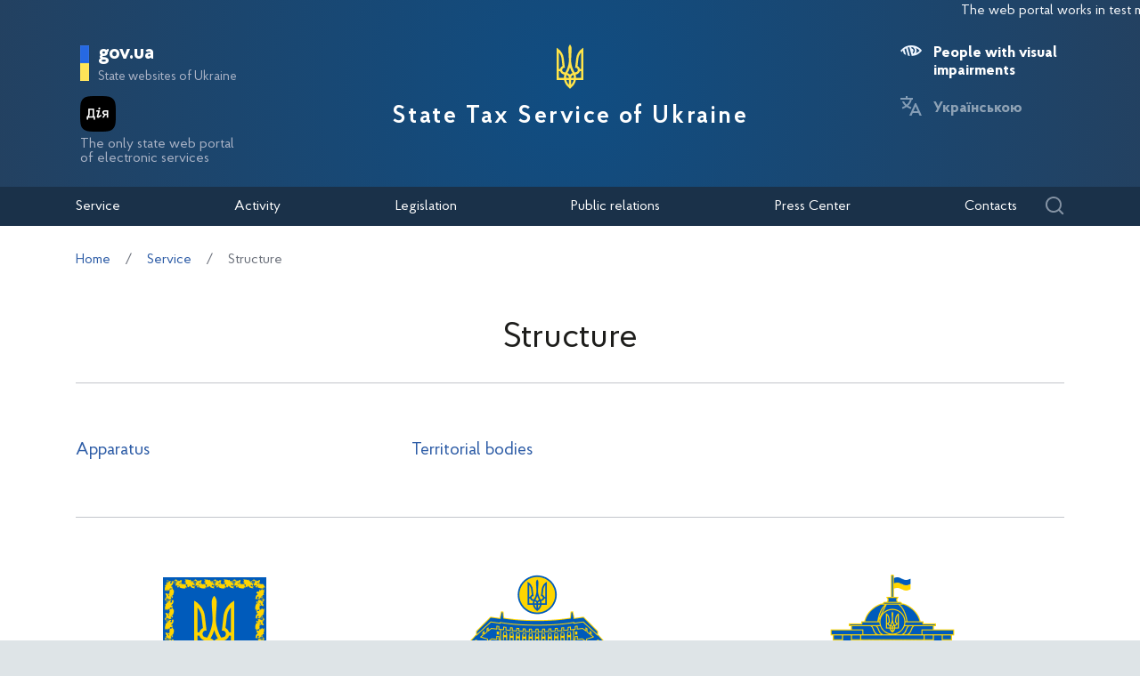

--- FILE ---
content_type: text/html; charset=UTF-8
request_url: https://tax.gov.ua/en/about-sfs/structure
body_size: 9417
content:



<!doctype html>
<html>
<head>
    <meta charset="utf-8">
    <title>Structure</title>
    
    
	<link rel="alternate" type="application/rss+xml" title="State Tax Service of Ukraine" href="/rss.xml" />
	<meta name="viewport" content="width=device-width, initial-scale=1">
    <meta name="format-detection" content="telephone=no">
    <meta name="theme-color" content="#fff">
    <!--meta http-equiv="Cache-control" content="no-cache, must-revalidate" />
	<meta http-equiv="Expires" content="Thu, 01 Jan 1970 00:00:01 GMT" />
	<meta http-equiv="Pragma" content="no cache"-->
    <meta name="msapplication-TileImage" content="/images/favicon/ms-icon-144x144.png">
    <link rel="apple-touch-icon" sizes="57x57" href="/images/favicon/apple-icon-57x57.png"/>
    <link rel="apple-touch-icon" sizes="60x60" href="/images/favicon/apple-icon-60x60.png"/>
    <link rel="apple-touch-icon" sizes="72x72" href="/images/favicon/apple-icon-72x72.png"/>
    <link rel="apple-touch-icon" sizes="76x76" href="/images/favicon/apple-icon-76x76.png"/>
    <link rel="apple-touch-icon" sizes="114x114" href="/images/favicon/apple-icon-114x114.png"/>
    <link rel="apple-touch-icon" sizes="120x120" href="/images/favicon/apple-icon-120x120.png"/>
    <link rel="apple-touch-icon" sizes="144x144" href="/images/favicon/apple-icon-144x144.png"/>
    <link rel="apple-touch-icon" sizes="152x152" href="/images/favicon/apple-icon-152x152.png"/>
    <link rel="apple-touch-icon" sizes="180x180" href="/images/favicon/apple-icon-180x180.png"/>
    <link rel="icon" type="image/png" sizes="192x192" href="/images/favicon/android-icon-192x192.png"/>
    <link rel="icon" type="image/png" sizes="144x144" href="/images/favicon/android-icon-144x144.png"/>
    <link rel="icon" type="image/png" sizes="96x96" href="/images/favicon/android-icon-96x96.png"/>
    <link rel="icon" type="image/png" sizes="72x72" href="/images/favicon/android-icon-72x72.png"/>
    <link rel="icon" type="image/png" sizes="48x48" href="/images/favicon/android-icon-48x48.png"/>
    <link rel="icon" type="image/png" sizes="36x36" href="/images/favicon/android-icon-36x36.png"/>
    <link rel="icon" type="image/png" sizes="32x32" href="/images/favicon/favicon-32x32.png"/>
    <link rel="icon" type="image/png" sizes="96x96" href="/images/favicon/favicon-96x96.png"/>
    <link rel="icon" type="image/png" sizes="16x16" href="/images/favicon/favicon-16x16.png"/>
    <link rel="manifest" href="/images/favicon/manifest.json"/>    
    <link rel="stylesheet" media="all" href="/css/style.css?20230818" >
    <link rel="stylesheet" media="all" href="/css/plus.css?20230130" >
	<meta property="og:title" content="Structure" />
	<meta property="og:description" content="" />
	
	
		<meta property='og:image' content='https://tax.gov.ua/images/logo_tax_og.png' />
		<link rel="image_src" href="https://tax.gov.ua/images/logo_tax_og.png" />
	
	<meta property="og:site_name" content="tax.gov.ua" />
	<meta property="og:type" content="article" />
    <script>(function(w,d,s,l,i){w[l]=w[l]||[];w[l].push({'gtm.start': new Date().getTime(),event:'gtm.js'});var f=d.getElementsByTagName(s)[0], j=d.createElement(s),dl=l!='dataLayer'?'&l='+l:'';j.async=true;j.src='https://www.googletagmanager.com/gtm.js?id='+i+dl;f.parentNode.insertBefore(j,f); })(window,document,'script','dataLayer','GTM-K3TCT96');</script>

<script>(window.BOOMR_mq=window.BOOMR_mq||[]).push(["addVar",{"rua.upush":"false","rua.cpush":"true","rua.upre":"false","rua.cpre":"false","rua.uprl":"false","rua.cprl":"false","rua.cprf":"false","rua.trans":"SJ-1f7db919-b527-4a57-aaa0-9550e8587388","rua.cook":"false","rua.ims":"false","rua.ufprl":"false","rua.cfprl":"true","rua.isuxp":"false","rua.texp":"norulematch","rua.ceh":"false","rua.ueh":"false","rua.ieh.st":"0"}]);</script>
                              <script>!function(e){var n="https://s.go-mpulse.net/boomerang/";if("False"=="True")e.BOOMR_config=e.BOOMR_config||{},e.BOOMR_config.PageParams=e.BOOMR_config.PageParams||{},e.BOOMR_config.PageParams.pci=!0,n="https://s2.go-mpulse.net/boomerang/";if(window.BOOMR_API_key="DWCVJ-VMATK-QT5JE-GBK5B-58PUL",function(){function e(){if(!o){var e=document.createElement("script");e.id="boomr-scr-as",e.src=window.BOOMR.url,e.async=!0,i.parentNode.appendChild(e),o=!0}}function t(e){o=!0;var n,t,a,r,d=document,O=window;if(window.BOOMR.snippetMethod=e?"if":"i",t=function(e,n){var t=d.createElement("script");t.id=n||"boomr-if-as",t.src=window.BOOMR.url,BOOMR_lstart=(new Date).getTime(),e=e||d.body,e.appendChild(t)},!window.addEventListener&&window.attachEvent&&navigator.userAgent.match(/MSIE [67]\./))return window.BOOMR.snippetMethod="s",void t(i.parentNode,"boomr-async");a=document.createElement("IFRAME"),a.src="about:blank",a.title="",a.role="presentation",a.loading="eager",r=(a.frameElement||a).style,r.width=0,r.height=0,r.border=0,r.display="none",i.parentNode.appendChild(a);try{O=a.contentWindow,d=O.document.open()}catch(_){n=document.domain,a.src="javascript:var d=document.open();d.domain='"+n+"';void(0);",O=a.contentWindow,d=O.document.open()}if(n)d._boomrl=function(){this.domain=n,t()},d.write("<bo"+"dy onload='document._boomrl();'>");else if(O._boomrl=function(){t()},O.addEventListener)O.addEventListener("load",O._boomrl,!1);else if(O.attachEvent)O.attachEvent("onload",O._boomrl);d.close()}function a(e){window.BOOMR_onload=e&&e.timeStamp||(new Date).getTime()}if(!window.BOOMR||!window.BOOMR.version&&!window.BOOMR.snippetExecuted){window.BOOMR=window.BOOMR||{},window.BOOMR.snippetStart=(new Date).getTime(),window.BOOMR.snippetExecuted=!0,window.BOOMR.snippetVersion=12,window.BOOMR.url=n+"DWCVJ-VMATK-QT5JE-GBK5B-58PUL";var i=document.currentScript||document.getElementsByTagName("script")[0],o=!1,r=document.createElement("link");if(r.relList&&"function"==typeof r.relList.supports&&r.relList.supports("preload")&&"as"in r)window.BOOMR.snippetMethod="p",r.href=window.BOOMR.url,r.rel="preload",r.as="script",r.addEventListener("load",e),r.addEventListener("error",function(){t(!0)}),setTimeout(function(){if(!o)t(!0)},3e3),BOOMR_lstart=(new Date).getTime(),i.parentNode.appendChild(r);else t(!1);if(window.addEventListener)window.addEventListener("load",a,!1);else if(window.attachEvent)window.attachEvent("onload",a)}}(),"".length>0)if(e&&"performance"in e&&e.performance&&"function"==typeof e.performance.setResourceTimingBufferSize)e.performance.setResourceTimingBufferSize();!function(){if(BOOMR=e.BOOMR||{},BOOMR.plugins=BOOMR.plugins||{},!BOOMR.plugins.AK){var n="true"=="true"?1:0,t="",a="clp5h2icciz7m2kicd2q-f-90b9a2491-clientnsv4-s.akamaihd.net",i="false"=="true"?2:1,o={"ak.v":"39","ak.cp":"1660010","ak.ai":parseInt("1070273",10),"ak.ol":"0","ak.cr":211,"ak.ipv":4,"ak.proto":"h2","ak.rid":"acf9e80","ak.r":47744,"ak.a2":n,"ak.m":"dsce28","ak.n":"essl","ak.bpcip":"18.223.211.0","ak.cport":60338,"ak.gh":"23.47.205.182","ak.quicv":"","ak.tlsv":"tls1.3","ak.0rtt":"","ak.0rtt.ed":"","ak.csrc":"-","ak.acc":"","ak.t":"1766330613","ak.ak":"hOBiQwZUYzCg5VSAfCLimQ==HpxqSEV+Z+nmwrE42ngkUQ0/qThQqDCV9SoeXkInGHm91/AD63YPCSRMHZaTbwxYEEu1Qd3ccU8bZbBLmbhWNJ24EcaBrLJsh/otFO6uG/E4JIY1z9kM6jh4AkymR8+g+8PfrYGLwpkGU1HNXzUKLUpEVDlVs7E4o8lIstq+JmPN0RUSvvnOGsewXcTetf5wAFAwqJO1O91aFl0zFPleDlfxXRruJpLihOvQS/kRJF+L7NPKxwXEJjazn6uKqvuseLEb3zDib4cuYJcIa2H69HqrriqZHAh5M1wK559Rl4WaiWBFO4CLuU+jet0CC63gJFqBaUBFFHcB3T1Qpk9GDSwSQboVkRMImS013RDUGZpeZtPIqYBQdb45sFv5EWrJi+lrTIawvJYVMfvrB8hutFVoBSQtsFyt/VLvnF9QAAo=","ak.pv":"4","ak.dpoabenc":"","ak.tf":i};if(""!==t)o["ak.ruds"]=t;var r={i:!1,av:function(n){var t="http.initiator";if(n&&(!n[t]||"spa_hard"===n[t]))o["ak.feo"]=void 0!==e.aFeoApplied?1:0,BOOMR.addVar(o)},rv:function(){var e=["ak.bpcip","ak.cport","ak.cr","ak.csrc","ak.gh","ak.ipv","ak.m","ak.n","ak.ol","ak.proto","ak.quicv","ak.tlsv","ak.0rtt","ak.0rtt.ed","ak.r","ak.acc","ak.t","ak.tf"];BOOMR.removeVar(e)}};BOOMR.plugins.AK={akVars:o,akDNSPreFetchDomain:a,init:function(){if(!r.i){var e=BOOMR.subscribe;e("before_beacon",r.av,null,null),e("onbeacon",r.rv,null,null),r.i=!0}return this},is_complete:function(){return!0}}}}()}(window);</script></head>
<body id="js-body">
<noscript><iframe src="//www.googletagmanager.com/ns.html?id=GTM-K3TCT96"
                  height="0" width="0" style="display:none;visibility:hidden"></iframe></noscript>
<div class="wrapper wrapper__page">
    <header id="js-header" class="header">
<marquee style="color: #F5F7FA; position: absolute; font-size: 16px">The web portal works in test mode. Send comments and suggestions to web_admin@tax.gov.ua</marquee>        <div class="container">
    
            <div class="subtitle">
                <a href="#" class="subtitle__domain js-subtitle__domain">gov.ua</a>
                <a href="#" class="subtitle__title js-subtitle__title">
                    State websites of Ukraine                </a>
            </div>

            <a href="https://diia.gov.ua/" target="_blank" class="diya">
                <img src="/img/diya.png" alt="diya" class="diya__image">
                <span class="diya__text">
                    The only state web portal<br/>of electronic services
                </span>
            </a>
    
            <div class="subtitle__popup">
                <a href="#" class="subtitle__menuclose"></a>
                <ul class="subtitle__links">
                                        <li>
                        <a href="https://www.president.gov.ua/" class="subtitle__link" target="_blank" rel="nofollow">
                            President of Ukraine                        </a>
                    </li>
                    <li>
                        <a href="https://rada.gov.ua/" class="subtitle__link" target="_blank" rel="nofollow">
                            Verkhovna Rada of Ukraine                        </a>
                    </li>
                    <li>
                        <a href="https://www.kmu.gov.ua/" class="subtitle__link" target="_blank" rel="nofollow">
                            Government portal                        </a>
                    </li>
                    <li>
                        <a href="https://mof.gov.ua/" class="subtitle__link" target="_blank" rel="nofollow">
                            Ministry of Finance of Ukraine                        </a>
                    </li>
                </ul>
                <a class="subtitle__link subtitle__link-bottom" href="https://www.kmu.gov.ua/catalog" target="_blank">
                    Other bodies of executive power                </a>
            </div>

            <div class="helpers">
                <div class="helpers__search">
                    <a href="#" class="helpers__search-link">Search</a>
                </div>
            </div>
    
            <div class="maininfo">
                <div class="maininfo__toggle mobileVisible"></div>
    
                <div class="maininfo__title">
					<div class="maininfo__title-main">
                        <div id="gerb">
                            <a href="/en/">
                                <img src="/img/gerb.svg" width="30">
                            </a>
                        </div>

                        <a href="/en/" class="main-title">
                                                            State Tax Service of Ukraine                                                    </a>
                    </div>
                </div>
                <div class="maininfo__toggled">
                    <a href="#" class="maininfo__toggled-close mobileVisible"></a>
                    
<div class="maininfo__menu">
    <ul class="menu">
        <li class="menu__logo">
            
<div class="logo link-logo-action" data-target-page="/">
    <div class="logo__circles">
        <div class="logo__circle"></div>
        <div class="logo__circle">
            <svg xmlns="http://www.w3.org/2000/svg" viewBox="0 0 240 400" width="12px">
                <path d="M120 0c-9.3 10.6-15 24.4-15 39.6.6 33.4 4.6 66.7 5 100 .7 31.1-8.6 60.3-19.9 88.8-3.8 7.9-7.9 15.6-12 23.3l-12-2.4c-10.8-2.2-17.9-12.7-15.7-23.5 1.9-9.5 10.2-16.1 19.5-16.1l4.4.5-9.8-81.6c-3.2-36.4-21.9-68.3-49.5-89-4.7-3.6-9.8-6.8-15-9.7v289.7h66.9c5 27.1 19.9 50.8 40.9 67 5 3.4 9.2 8 12.2 13.3 3-5.3 7.2-9.8 12.2-13.3 21-16.2 35.9-39.9 40.9-67H240V29.9c-5.2 2.9-10.3 6.1-15 9.7-27.6 20.7-46.3 52.6-49.5 88.9l-9.8 81.6 4.4-.5c9.3 0 17.6 6.6 19.5 16.1 2.2 10.8-4.9 21.4-15.7 23.5l-12 2.4c-4.1-7.7-8.2-15.4-12-23.3-11.3-28.5-20.7-57.7-19.9-88.8.4-33.4 4.4-66.7 5-100 0-15.1-5.7-28.9-15-39.5zM20 71.7c12.9 15.2 21.6 34.1 24.2 54.9l8 67.3c-10.2 5.1-18 14.5-20.9 25.8H20v-148zm200 0v148h-11.3c-2.9-11.3-10.7-20.7-20.9-25.8l8-67.3c2.6-20.8 11.3-39.8 24.2-54.9zM120 206.9c5.4 17.6 12.8 34.3 22 49.8-8.7 2.7-16.3 7.8-22 14.8-5.6-6.9-13.2-12.1-22-14.8 9.2-15.5 16.6-32.2 22-49.8zM20 239.7h11.3c3.6 13.8 14.3 24.7 28 28.5l9.6 2.2c-2.6 9.3-4 19.2-4 29.3H20v-60zm188.7 0H220v60h-45c0-10.1-1.4-20-4-29.3l9.6-2.2c13.7-3.8 24.5-14.7 28.1-28.5zM88.5 275c12.1 1.7 21.5 12.1 21.5 24.7H85c0-8.6 1.3-16.9 3.5-24.7zm63 0c2.2 7.9 3.5 16.1 3.5 24.7h-25c0-12.6 9.4-23 21.5-24.7zm-64.2 44.7H110v42.1c-11-11.5-19-26-22.7-42.1zm42.7 0h22.7c-3.7 16.1-11.7 30.6-22.7 42.1v-42.1z" fill="#ffffff"/>
            </svg>
        </div>
    </div>
    <div class="logo__text">
        State Tax Service<br>of Ukraine    </div>
</div>        </li>
                                    <li class="maininfo__menu-link maininfo__menu-link-submenu"><a href="#">Service</a>
                    <ul class="maininfo__menu-submenu">

                        
                                                                                    <li class="maininfo__menu-sublink">
                                    <a href="/en/about-sfs/senior-executives-/">Senior Executives</a>
                                </li>
                                                            <li class="maininfo__menu-sublink">
                                    <a href="/en/about-sfs/structure/">Structure</a>
                                </li>
                                                            <li class="maininfo__menu-sublink">
                                    <a href="/en/about-sfs/mission--strategic-goals-and-priorities/">Mission, strategic goals and priorities </a>
                                </li>
                                                            <li class="maininfo__menu-sublink">
                                    <a href="/en/about-sfs/regulatins/">Regulations</a>
                                </li>
                                                                        </ul>
                </li>
                                                <li class="maininfo__menu-link maininfo__menu-link-submenu"><a href="#">Activity </a>
                    <ul class="maininfo__menu-submenu">

                        
                                                                                    <li class="maininfo__menu-sublink">
                                    <a href="/en/sts-activity/international-cooperation/">International cooperation</a>
                                </li>
                                                            <li class="maininfo__menu-sublink">
                                    <a href="/en/sts-activity/corruption-prevention/">Corruption prevention</a>
                                </li>
                                                            <li class="maininfo__menu-sublink">
                                    <a href="/en/sts-activity/e-services/">E-services </a>
                                </li>
                                                            <li class="maininfo__menu-sublink">
                                    <a href="/en/sts-activity/national-revenue-strategy/">National Revenue Strategy</a>
                                </li>
                                                                        </ul>
                </li>
                                                <li class="maininfo__menu-link maininfo__menu-link-submenu"><a href="#">Legislation</a>
                    <ul class="maininfo__menu-submenu">

                        
                                                                                    <li class="maininfo__menu-sublink">
                                    <a href="https://tax.gov.ua/zakonodavstvo/podatkove-zakonodavstvo/">Tax legislation</a>
                                </li>
                                                            <li class="maininfo__menu-sublink">
                                    <a href="https://tax.gov.ua/zakonodavstvo/ediniy-vnesok-na-zagalnoobovyazkove-/">Single contribution to obligatory state social insurance </a>
                                </li>
                                                            <li class="maininfo__menu-sublink">
                                    <a href="/en/legislation/taxes-and-levies/">Taxes and Levies</a>
                                </li>
                                                            <li class="maininfo__menu-sublink">
                                    <a href="https://tax.gov.ua/zakonodavstvo/elektronni-formi-dokumentiv/">Electronic forms of documents</a>
                                </li>
                                                                        </ul>
                </li>
                                                <li class="maininfo__menu-link maininfo__menu-link-submenu"><a href="#">Public relations</a>
                    <ul class="maininfo__menu-submenu">

                        
                                                                                    <li class="maininfo__menu-sublink">
                                    <a href="/en/public-relations/public-council/">Public council</a>
                                </li>
                                                            <li class="maininfo__menu-sublink">
                                    <a href="/en/public-relations/public-information/">Public information</a>
                                </li>
                                                            <li class="maininfo__menu-sublink">
                                    <a href="/en/public-relations/citizens-appeals-/">Citizens’ appeals </a>
                                </li>
                                                            <li class="maininfo__menu-sublink">
                                    <a href="https://tax.gov.ua/dlya-gromadskosti/dpa-i-gromadskist/">Interaction with the public</a>
                                </li>
                                                            <li class="maininfo__menu-sublink">
                                    <a href="/en/public-relations/free-legal-assistance/">Free legal assistance</a>
                                </li>
                                                                        </ul>
                </li>
                                                <li class="maininfo__menu-link maininfo__menu-link-submenu"><a href="#">Press Center</a>
                    <ul class="maininfo__menu-submenu">

                        
                                                                                    <li class="maininfo__menu-sublink">
                                    <a href="/en/mass-media/news/">News</a>
                                </li>
                                                            <li class="maininfo__menu-sublink">
                                    <a href="/en/mass-media/anticorruption-activitiy/">Anticorruption activitiy</a>
                                </li>
                                                            <li class="maininfo__menu-sublink">
                                    <a href="/en/mass-media/regional-news/">Regional News</a>
                                </li>
                                                            <li class="maininfo__menu-sublink">
                                    <a href="/en/mass-media/presentation-materials/">Presentation materials</a>
                                </li>
                                                            <li class="maininfo__menu-sublink">
                                    <a href="/en/mass-media/press-service/">Press service</a>
                                </li>
                                                            <li class="maininfo__menu-sublink">
                                    <a href="/en/mass-media/photo/">Photo gallery</a>
                                </li>
                                                            <li class="maininfo__menu-sublink">
                                    <a href="/en/mass-media/video/">Video</a>
                                </li>
                                                                        </ul>
                </li>
                                                <li class="maininfo__menu-link">
                    <a href="/en/about-sfs/contacts/">Contacts</a>
                </li>
                        </ul>
</div>
    
                    <div class="maininfo__usefull">
                        <div class="maininfo__blind">
                            <a href="#" class="maininfo__usefull-link maininfo__usefull-link-blinded js-maininfo__usefull-link-blinded">
                                <span class="blind-no">People with visual impairments</span>
                                <span class="blind-yes">Standard version</span>
                            </a>
                            <a href="#" class="maininfo__blindlink maininfo__blindlink-plus js-maininfo__blindlink-plus">A +</a>
                            <a href="#" class="maininfo__blindlink maininfo__blindlink-minus js-maininfo__blindlink-minus">A -</a>
                        </div>
                                                    <a href="/" class="maininfo__usefull-link maininfo__usefull-link-english">
                                Українською                            </a>
                                            </div>
                </div>
            </div>
    
        </div>
        <form class="searchform" action="/en/search/" method="get">
            <a href="#" class="searchform__opened-close"></a>
            <div class="searchform__buttons">
                <a href="#" class="searchform__button searchform__button-active">
                    <span>Search by word</span>
                </a>
                <span class="searchform__or">or</span>
                <a href="#" class="searchform__button">
                    <span>on the exact phrase</span>
                </a>
            </div>
            <div class="searchform__container">
                <div class="searchform__container-title">Keywords</div>
                <input type="text" placeholder="Search on the site" name="query" />
                <button class="button__search">
                    Find                </button>
            </div>
        </form>
    </header>

    <div id="js-menu-desktop" class="menu-desktop">
        <div class="menu-desktop__wrap">
            
<div class="maininfo__menu">
    <ul class="menu">
        <li class="menu__logo">
            
<div class="logo link-logo-action" data-target-page="/">
    <div class="logo__circles">
        <div class="logo__circle"></div>
        <div class="logo__circle">
            <svg xmlns="http://www.w3.org/2000/svg" viewBox="0 0 240 400" width="12px">
                <path d="M120 0c-9.3 10.6-15 24.4-15 39.6.6 33.4 4.6 66.7 5 100 .7 31.1-8.6 60.3-19.9 88.8-3.8 7.9-7.9 15.6-12 23.3l-12-2.4c-10.8-2.2-17.9-12.7-15.7-23.5 1.9-9.5 10.2-16.1 19.5-16.1l4.4.5-9.8-81.6c-3.2-36.4-21.9-68.3-49.5-89-4.7-3.6-9.8-6.8-15-9.7v289.7h66.9c5 27.1 19.9 50.8 40.9 67 5 3.4 9.2 8 12.2 13.3 3-5.3 7.2-9.8 12.2-13.3 21-16.2 35.9-39.9 40.9-67H240V29.9c-5.2 2.9-10.3 6.1-15 9.7-27.6 20.7-46.3 52.6-49.5 88.9l-9.8 81.6 4.4-.5c9.3 0 17.6 6.6 19.5 16.1 2.2 10.8-4.9 21.4-15.7 23.5l-12 2.4c-4.1-7.7-8.2-15.4-12-23.3-11.3-28.5-20.7-57.7-19.9-88.8.4-33.4 4.4-66.7 5-100 0-15.1-5.7-28.9-15-39.5zM20 71.7c12.9 15.2 21.6 34.1 24.2 54.9l8 67.3c-10.2 5.1-18 14.5-20.9 25.8H20v-148zm200 0v148h-11.3c-2.9-11.3-10.7-20.7-20.9-25.8l8-67.3c2.6-20.8 11.3-39.8 24.2-54.9zM120 206.9c5.4 17.6 12.8 34.3 22 49.8-8.7 2.7-16.3 7.8-22 14.8-5.6-6.9-13.2-12.1-22-14.8 9.2-15.5 16.6-32.2 22-49.8zM20 239.7h11.3c3.6 13.8 14.3 24.7 28 28.5l9.6 2.2c-2.6 9.3-4 19.2-4 29.3H20v-60zm188.7 0H220v60h-45c0-10.1-1.4-20-4-29.3l9.6-2.2c13.7-3.8 24.5-14.7 28.1-28.5zM88.5 275c12.1 1.7 21.5 12.1 21.5 24.7H85c0-8.6 1.3-16.9 3.5-24.7zm63 0c2.2 7.9 3.5 16.1 3.5 24.7h-25c0-12.6 9.4-23 21.5-24.7zm-64.2 44.7H110v42.1c-11-11.5-19-26-22.7-42.1zm42.7 0h22.7c-3.7 16.1-11.7 30.6-22.7 42.1v-42.1z" fill="#ffffff"/>
            </svg>
        </div>
    </div>
    <div class="logo__text">
        State Tax Service<br>of Ukraine    </div>
</div>        </li>
                                    <li class="maininfo__menu-link maininfo__menu-link-submenu"><a href="#">Service</a>
                    <ul class="maininfo__menu-submenu">

                        
                                                                                    <li class="maininfo__menu-sublink">
                                    <a href="/en/about-sfs/senior-executives-/">Senior Executives</a>
                                </li>
                                                            <li class="maininfo__menu-sublink">
                                    <a href="/en/about-sfs/structure/">Structure</a>
                                </li>
                                                            <li class="maininfo__menu-sublink">
                                    <a href="/en/about-sfs/mission--strategic-goals-and-priorities/">Mission, strategic goals and priorities </a>
                                </li>
                                                            <li class="maininfo__menu-sublink">
                                    <a href="/en/about-sfs/regulatins/">Regulations</a>
                                </li>
                                                                        </ul>
                </li>
                                                <li class="maininfo__menu-link maininfo__menu-link-submenu"><a href="#">Activity </a>
                    <ul class="maininfo__menu-submenu">

                        
                                                                                    <li class="maininfo__menu-sublink">
                                    <a href="/en/sts-activity/international-cooperation/">International cooperation</a>
                                </li>
                                                            <li class="maininfo__menu-sublink">
                                    <a href="/en/sts-activity/corruption-prevention/">Corruption prevention</a>
                                </li>
                                                            <li class="maininfo__menu-sublink">
                                    <a href="/en/sts-activity/e-services/">E-services </a>
                                </li>
                                                            <li class="maininfo__menu-sublink">
                                    <a href="/en/sts-activity/national-revenue-strategy/">National Revenue Strategy</a>
                                </li>
                                                                        </ul>
                </li>
                                                <li class="maininfo__menu-link maininfo__menu-link-submenu"><a href="#">Legislation</a>
                    <ul class="maininfo__menu-submenu">

                        
                                                                                    <li class="maininfo__menu-sublink">
                                    <a href="https://tax.gov.ua/zakonodavstvo/podatkove-zakonodavstvo/">Tax legislation</a>
                                </li>
                                                            <li class="maininfo__menu-sublink">
                                    <a href="https://tax.gov.ua/zakonodavstvo/ediniy-vnesok-na-zagalnoobovyazkove-/">Single contribution to obligatory state social insurance </a>
                                </li>
                                                            <li class="maininfo__menu-sublink">
                                    <a href="/en/legislation/taxes-and-levies/">Taxes and Levies</a>
                                </li>
                                                            <li class="maininfo__menu-sublink">
                                    <a href="https://tax.gov.ua/zakonodavstvo/elektronni-formi-dokumentiv/">Electronic forms of documents</a>
                                </li>
                                                                        </ul>
                </li>
                                                <li class="maininfo__menu-link maininfo__menu-link-submenu"><a href="#">Public relations</a>
                    <ul class="maininfo__menu-submenu">

                        
                                                                                    <li class="maininfo__menu-sublink">
                                    <a href="/en/public-relations/public-council/">Public council</a>
                                </li>
                                                            <li class="maininfo__menu-sublink">
                                    <a href="/en/public-relations/public-information/">Public information</a>
                                </li>
                                                            <li class="maininfo__menu-sublink">
                                    <a href="/en/public-relations/citizens-appeals-/">Citizens’ appeals </a>
                                </li>
                                                            <li class="maininfo__menu-sublink">
                                    <a href="https://tax.gov.ua/dlya-gromadskosti/dpa-i-gromadskist/">Interaction with the public</a>
                                </li>
                                                            <li class="maininfo__menu-sublink">
                                    <a href="/en/public-relations/free-legal-assistance/">Free legal assistance</a>
                                </li>
                                                                        </ul>
                </li>
                                                <li class="maininfo__menu-link maininfo__menu-link-submenu"><a href="#">Press Center</a>
                    <ul class="maininfo__menu-submenu">

                        
                                                                                    <li class="maininfo__menu-sublink">
                                    <a href="/en/mass-media/news/">News</a>
                                </li>
                                                            <li class="maininfo__menu-sublink">
                                    <a href="/en/mass-media/anticorruption-activitiy/">Anticorruption activitiy</a>
                                </li>
                                                            <li class="maininfo__menu-sublink">
                                    <a href="/en/mass-media/regional-news/">Regional News</a>
                                </li>
                                                            <li class="maininfo__menu-sublink">
                                    <a href="/en/mass-media/presentation-materials/">Presentation materials</a>
                                </li>
                                                            <li class="maininfo__menu-sublink">
                                    <a href="/en/mass-media/press-service/">Press service</a>
                                </li>
                                                            <li class="maininfo__menu-sublink">
                                    <a href="/en/mass-media/photo/">Photo gallery</a>
                                </li>
                                                            <li class="maininfo__menu-sublink">
                                    <a href="/en/mass-media/video/">Video</a>
                                </li>
                                                                        </ul>
                </li>
                                                <li class="maininfo__menu-link">
                    <a href="/en/about-sfs/contacts/">Contacts</a>
                </li>
                        </ul>
</div>
            <div class="helpers__search">
                <a href="#" class="helpers__search-link2 search-icon"></a>
            </div>
        </div>
        <form class="searchform" id="searchform2" action="/en/search/" method="get">
            <a href="#" class="searchform__opened-close2"></a>
            <div class="searchform__buttons">
                <a href="#" class="searchform__button searchform__button-active">
                    <span>Search by word</span>
                </a>
                <span class="searchform__or">or</span>
                <a href="#" class="searchform__button">
                    <span>on the exact phrase</span>
                </a>
            </div>
            <div class="searchform__container">
                <div class="searchform__container-title">Keywords</div>
                <input type="text" placeholder="Search on the site" name="query" />
                <button class="button__search">
                    Find                </button>
            </div>
        </form>        
    </div>

<div class="container container__home-page">




<!-- BEGIN .breadcrumbs -->
<div class="breadcrumbs clearfix">
            <ul>
                                <li class="hiddenMobile"><a href="/en/">Home</a></li>
                                                <li class="hiddenMobile"><a href="/en/about-sfs">Service</a></li>
                                                <li class="hiddenMobile">Structure</li>
                                    </ul>
    </div>
<!-- END .breadcrumbs -->

<!-- BEGIN .section -->
<div class="container__heading">
    <h1 class="h1">Structure</h1>
</div>
<div class="container__body">
    <div class="container__inner">
            <ul class="activity">
                    <li class="activity__li">
                <a class="activity__link" href="/en/about-sfs/structure/apparatus/">Apparatus</a>
            </li>
                    <li class="activity__li">
                <a class="activity__link" href="/en/about-sfs/structure/territorial-bodies/">Territorial bodies</a>
            </li>
                </ul>
        </div>
</div>
<!-- END .section -->


<section class="outlinks">
    <div class="outlinks__row">
        <a class="outlinks__item" href="http://www.president.gov.ua/" target="_blank">
            <img class="outlinks__item-img" src="/img/outlinks_1.png" alt="President of Ukraine">
            <span class="outlinks__item-text">
                President of Ukraine            </span>

        </a>
        <a class="outlinks__item" href="http://www.kmu.gov.ua/" target="_blank">
            <img class="outlinks__item-img" src="/img/outlinks_2.png" alt="Cabinet of Ministers of Ukraine">
            <span class="outlinks__item-text">
                Cabinet of Ministers of Ukraine            </span>
        </a>
        <a class="outlinks__item" href="http://rada.gov.ua/" target="_blank">
            <img class="outlinks__item-img" src="/img/outlinks_3.png" alt="Verkhovna Rada of Ukraine">
            <span class="outlinks__item-text">
                Verkhovna Rada of Ukraine            </span>
        </a>
    </div>
</section>

</div>
    <footer>
        <div class="footer-wrap">
            <div class="fcontacts">
                <div class="fcontacts__title">
                    <a href="#" class="fcontacts__title-text js-fcontacts__title-text">Sitemap</a>
                    <a href="#" class="fcontacts__title-text js-fcontacts__title-text"><span class="fcontacts__expand">&rsaquo;</span></a>
                    
<ul class="fcontacts__map">
                        <li class="fcontacts__li">
                <h6 class="fcontacts__ultitle">
                    <a href="">Service</a>
                </h6>
                <ul class="fcontacts__subul">
                    <li>
                        <ul class="fcontacts__subul">
                                                            <li>
                                    <a href="/en/about-sfs/senior-executives-">
                                        Senior Executives                                     </a>
                                </li>
                                                            <li>
                                    <a href="/en/about-sfs/structure">
                                        Structure                                    </a>
                                </li>
                                                            <li>
                                    <a href="/en/about-sfs/mission--strategic-goals-and-priorities">
                                        Mission, strategic goals and priorities                                     </a>
                                </li>
                                                            <li>
                                    <a href="/en/about-sfs/regulatins">
                                        Regulations                                    </a>
                                </li>
                                                            <li>
                                    <a href="/en/about-sfs/contacts">
                                        Contacts                                    </a>
                                </li>
                                                    </ul>
                    </li>
                </ul>
            </li>
                                <li class="fcontacts__li">
                <h6 class="fcontacts__ultitle">
                    <a href="">Activity </a>
                </h6>
                <ul class="fcontacts__subul">
                    <li>
                        <ul class="fcontacts__subul">
                                                            <li>
                                    <a href="/en/sts-activity/international-cooperation">
                                        International cooperation                                    </a>
                                </li>
                                                            <li>
                                    <a href="/en/sts-activity/corruption-prevention">
                                        Corruption prevention                                    </a>
                                </li>
                                                            <li>
                                    <a href="/en/sts-activity/e-services">
                                        E-services                                     </a>
                                </li>
                                                            <li>
                                    <a href="/en/sts-activity/national-revenue-strategy">
                                        National Revenue Strategy                                    </a>
                                </li>
                                                    </ul>
                    </li>
                </ul>
            </li>
                                <li class="fcontacts__li">
                <h6 class="fcontacts__ultitle">
                    <a href="">Public relations</a>
                </h6>
                <ul class="fcontacts__subul">
                    <li>
                        <ul class="fcontacts__subul">
                                                            <li>
                                    <a href="/en/public-relations/public-information">
                                        Public Information                                    </a>
                                </li>
                                                            <li>
                                    <a href="/en/public-relations/citizens-appeals-">
                                        Citizens’ appeals                                     </a>
                                </li>
                                                            <li>
                                    <a href="/en/public-relations/public-council">
                                        Public council                                    </a>
                                </li>
                                                            <li>
                                    <a href="https://tax.gov.ua/dlya-gromadskosti/dpa-i-gromadskist/">
                                        Interaction with the public                                    </a>
                                </li>
                                                            <li>
                                    <a href="/en/public-relations/free-legal-assistance">
                                        Free legal assistance                                    </a>
                                </li>
                                                    </ul>
                    </li>
                </ul>
            </li>
                                <li class="fcontacts__li">
                <h6 class="fcontacts__ultitle">
                    <a href="">Press Center</a>
                </h6>
                <ul class="fcontacts__subul">
                    <li>
                        <ul class="fcontacts__subul">
                                                            <li>
                                    <a href="/en/mass-media/news">
                                        News                                    </a>
                                </li>
                                                            <li>
                                    <a href="/en/mass-media/international-cooperation">
                                        International cooperation                                    </a>
                                </li>
                                                            <li>
                                    <a href="/en/mass-media/anticorruption-activitiy">
                                        Anticorruption activitiy                                    </a>
                                </li>
                                                            <li>
                                    <a href="/en/mass-media/regional-news">
                                        Regional News                                    </a>
                                </li>
                                                            <li>
                                    <a href="/en/mass-media/presentation-materials">
                                        Presentation materials                                    </a>
                                </li>
                                                            <li>
                                    <a href="/en/mass-media/press-service">
                                        Press service                                    </a>
                                </li>
                                                            <li>
                                    <a href="/en/mass-media/photo">
                                        Photo gallery                                    </a>
                                </li>
                                                            <li>
                                    <a href="/en/mass-media/video">
                                        Video                                    </a>
                                </li>
                                                    </ul>
                    </li>
                </ul>
            </li>
                                                        <li class="fcontacts__li">
                <h6 class="fcontacts__ultitle">
                    <a href="">Acces to the Public Information</a>
                </h6>
                <ul class="fcontacts__subul">
                    <li>
                        <ul class="fcontacts__subul">
                                                            <li>
                                    <a href="/en/acces-to-the-public-information/public-information-request-form">
                                        Public Information Request Forms                                    </a>
                                </li>
                                                            <li>
                                    <a href="/en/acces-to-the-public-information/submission-order">
                                        Submission Order                                    </a>
                                </li>
                                                    </ul>
                    </li>
                </ul>
            </li>
                                <li class="fcontacts__li">
                <h6 class="fcontacts__ultitle">
                    <a href="">Learn more</a>
                </h6>
                <ul class="fcontacts__subul">
                    <li>
                        <ul class="fcontacts__subul">
                                                            <li>
                                    <a href="/en/learn-more/services">
                                        Services                                    </a>
                                </li>
                                                            <li>
                                    <a href="/en/learn-more/vat-refunds">
                                        VAT refunds                                    </a>
                                </li>
                                                            <li>
                                    <a href="/en/learn-more/public-procurement-of-goods--works-and-services-">
                                        Public procurement of goods, works and services                                     </a>
                                </li>
                                                            <li>
                                    <a href="http://sts.gov.ua/dodatkova-informatsiya/vakansii--2011-rik-/">
                                        STS employment                                    </a>
                                </li>
                                                            <li>
                                    <a href="http://sts.gov.ua/dodatkova-informatsiya/apelyatsii-platnikiv-podatki/">
                                        Appeals of taxpayers                                    </a>
                                </li>
                                                            <li>
                                    <a href="http://sts.gov.ua/dodatkova-informatsiya/navigator-platnika-podatki/">
                                        Navigator of the taxpayer                                    </a>
                                </li>
                                                            <li>
                                    <a href="http://sts.gov.ua/dodatkova-informatsiya/eksklyuziv-vid-departamenti/">
                                        Exclusive from departments                                    </a>
                                </li>
                                                            <li>
                                    <a href="http://sts.gov.ua/dodatkova-informatsiya/platnikam-podatkiv-pro-pog/">
                                        Tax Debt Repayment                                     </a>
                                </li>
                                                    </ul>
                    </li>
                </ul>
            </li>
                                                                                                        <li class="fcontacts__li">
                <h6 class="fcontacts__ultitle">
                    <a href="">Baner</a>
                </h6>
                <ul class="fcontacts__subul">
                    <li>
                        <ul class="fcontacts__subul">
                                                            <li>
                                    <a href="/en/baner/one-time-voluntary-declaration">
                                        One-time voluntary declaration                                    </a>
                                </li>
                                                            <li>
                                    <a href="/en/baner/software-rco">
                                        Software RCO                                    </a>
                                </li>
                                                            <li>
                                    <a href="/en/baner/for-non-residents-providers-of-e-services">
                                        For non-residents – providers of E-services                                    </a>
                                </li>
                                                            <li>
                                    <a href="/en/baner/for-volunteers">
                                        For volunteers                                    </a>
                                </li>
                                                            <li>
                                    <a href="/en/baner/declaration-campaign-2023">
                                        Declaration campaign 2023                                    </a>
                                </li>
                                                            <li>
                                    <a href="/en/baner/declaration-campaign-2024">
                                        Declaration campaign 2024                                    </a>
                                </li>
                                                    </ul>
                    </li>
                </ul>
            </li>
                                            <li class="fcontacts__li">
                <h6 class="fcontacts__ultitle">
                    <a href="">Legislation</a>
                </h6>
                <ul class="fcontacts__subul">
                    <li>
                        <ul class="fcontacts__subul">
                                                            <li>
                                    <a href="https://tax.gov.ua/zakonodavstvo/podatkove-zakonodavstvo/">
                                        Tax legislation                                    </a>
                                </li>
                                                            <li>
                                    <a href="https://tax.gov.ua/zakonodavstvo/ediniy-vnesok-na-zagalnoobovyazkove-/">
                                        Single contribution to obligatory state social insurance                                     </a>
                                </li>
                                                            <li>
                                    <a href="/en/legislation/taxes-and-levies">
                                        Taxes and Levies                                    </a>
                                </li>
                                                            <li>
                                    <a href="https://tax.gov.ua/zakonodavstvo/elektronni-formi-dokumentiv/">
                                        Electronic forms of documents                                    </a>
                                </li>
                                                    </ul>
                    </li>
                </ul>
            </li>
                                            <li class="fcontacts__li">
                <h6 class="fcontacts__ultitle">
                    <a href="">Individuals</a>
                </h6>
                <ul class="fcontacts__subul">
                    <li>
                        <ul class="fcontacts__subul">
                                                            <li>
                                    <a href="/en/individuals/general-information">
                                        General information                                    </a>
                                </li>
                                                            <li>
                                    <a href="https://tax.gov.ua/zakonodavstvo/">
                                        Legislation                                    </a>
                                </li>
                                                            <li>
                                    <a href="https://tax.gov.ua/zakonodavstvo/podatki-ta-zbori/">
                                        Taxes, levies, payments                                    </a>
                                </li>
                                                            <li>
                                    <a href="/en/individuals/registration-and-accounting-of-individuals">
                                        Registration and accounting of individuals - taxpayers                                    </a>
                                </li>
                                                            <li>
                                    <a href="/en/individuals/changes-to-the-state-register-of-individuals">
                                        Changes to the State Register of Individuals - Taxpayers                                    </a>
                                </li>
                                                            <li>
                                    <a href="/en/individuals/obtaining-registration-number-of-the-taxpayers-account-card">
                                        Obtaining registration number of the taxpayer's account card                                    </a>
                                </li>
                                                            <li>
                                    <a href="/en/individuals/note-to-the-passport-of-a-citizen-of-ukraine">
                                        Note to the passport of a citizen of Ukraine on the right to make any payments by series and passport number                                     </a>
                                </li>
                                                            <li>
                                    <a href="https://tax.gov.ua/fizichnim-osobam/podannya-deklaratsii-pro-/">
                                        Submission of individual's property and income declaration                                    </a>
                                </li>
                                                            <li>
                                    <a href="/en/individuals/submission-of-declaration-for-obtaining-tax-rebate">
                                        Submission of declaration for obtaining tax rebate                                    </a>
                                </li>
                                                            <li>
                                    <a href="https://tax.gov.ua/fizichnim-osobam/podatkoviy-audit/">
                                        Tax audit                                     </a>
                                </li>
                                                            <li>
                                    <a href="/en/individuals/obtaining-information">
                                        Obtaining information from the State Register of Individuals - Taxpayers on the amounts of paid income and withheld taxes in the electronic form                                    </a>
                                </li>
                                                            <li>
                                    <a href="/en/individuals/submission-of-information-for-registration-of-individual">
                                        Submission of information for registration of individual / changes to the State Register of Individuals - Taxpayers by means of the ITS "Electronic Cabinet"                                    </a>
                                </li>
                                                            <li>
                                    <a href="/en/individuals/information-on-the-processing">
                                        Information on the processing results of files-requests for income of individuals who applied for housing subsidies from social security units                                    </a>
                                </li>
                                                            <li>
                                    <a href="http://zir.tax.gov.ua/">
                                        Public information and reference resource                                    </a>
                                </li>
                                                            <li>
                                    <a href="https://tax.gov.ua/en/about-sfs/contacts/">
                                        Contacts                                    </a>
                                </li>
                                                    </ul>
                    </li>
                </ul>
            </li>
            </ul>

                </div>
                <div class="fcontacts__row">
    
                    <div class="fcontacts__item fcontacts__item-main">
                        <div class="fcontacts__subtitle">State Tax Service of Ukraine</div>
                        <div class="fcontacts__links">
                            04053, Kyiv, Lviv square., 8                        </div>
                    </div>
    
                    <div class="fcontacts__item">
                        <div class="fcontacts__subtitle">Phones</div>
                        <div class="fcontacts__links">
                        <a href="tel:+380442726255">(044) 272-62-55</a>                        </div>
                    </div>
    
                    <div class="fcontacts__item">
                        <div class="fcontacts__subtitle">Hotline</div>
                        <div class="fcontacts__links">
                        <a href="tel:0500501007">0500-501-007</a><br />
<a href="tel:0770501007">0770-501-007</a><br />
<a href="tel:0730501007">0730-501-007</a><br />
<a href="tel:0800501007">0800-501-007</a>                        </div>
                    </div>
    
                    <div class="fcontacts__item">
                        <div class="fcontacts__subtitle">Email</div>
                        <div class="fcontacts__links">
                        <a href="mailto:post@tax.gov.ua">post@tax.gov.ua</a>                        </div>
                    </div>
    
                </div>
            </div>

            <div class="footer-bottom">
                <div class="copyrights">
                    <div class="copyrights__item copyrights__item-trezub">
                        Property of the State Tax Service of Ukraine. 2025 year                    </div>
                    <div class="copyrights__item copyrights__item-testmode">
                        The portal works in test mode.                         Send comments and suggestions to                        <a href="mailto:web_admin@tax.gov.ua"> web_admin@tax.gov.ua</a>
                    </div>
                    <div class="copyrights__item copyrights__item-copyright">
                        All content is available under license                        <a href="https://creativecommons.org/licenses/by/4.0/deed.uk" target="_blank">
                            Creative Commons Attribution 4.0 International license
                        </a>, unless otherwise specified.                    </div>
                </div>
                <div class="helpers">
                    <div class="helpers__usefull">
                        <a href="#" class="helpers__usefull-link helpers__usefull-link-blinded js-helpers__usefull-link-blinded">
                            <span class="blind-no">People with visual impairments</span>
                            <span class="blind-yes">Standard version</span>
                        </a>
                                                    <a href="/" class="helpers__usefull-link helpers__usefull-link-english">
                                Українською                            </a>
                                            </div>

                    <div class="helpers__socials">
                        <a class="helpers__socials-link helpers__socials-link-facebook" href="https://www.facebook.com/TaxUkraine" target="_blank"></a>
                        <a class="helpers__socials-link helpers__socials-link-youtube" href="https://www.youtube.com/c/TaxUkraine" target="_blank"></a>
                    </div>

                    <div class="helpers__links">
                        <a href='https://tax.gov.ua/korisni-posilannya/' class='helpers__links-link'>Useful links</a>                    </div>

                    <div class="helpers__image">
                        <img src="/img/footer/eu4pfm.svg" alt="">
                        <div class="helpers__image-text">
                            The program of the European Union (EU) to support public finance management in Ukraine
                        </div>
                    </div>
                </div>
            </div>
        </div>
    </footer>

    <a href="javascript: void(null);" class="scrolltop"></a>

<script src="/js/app.js?20251013"></script>
<script src="/js/lib/slick.min.js"></script>
<script src="/js/common.js?20251013"></script>
<script src="/js/camon.js?20250723"></script>
</body>
</html>


--- FILE ---
content_type: text/css
request_url: https://tax.gov.ua/css/plus.css?20230130
body_size: 1299
content:
.header .maininfo__title::before {
    background-image: unset;
}
#gerb {
	position:absolute;
	left: calc(50% - 15px);
	top: 30px;
}
a.main-title {
    color: #fff;
    padding-top: 20px;
}
@media only screen and (max-width: 424px) {
    #gerb {
        top: 6px
    }
	.header__fixed div#gerb {
		left: 1.5rem;
		top: -5px;
	}
    .header__fixed div#gerb img {
        width: 25px;
    }
}
.maininfo__title.regional {
	padding-top: 80px;
}
@media only screen and (max-width: 424px) {
    .header .maininfo__title.regional {
        padding-top: 80px;
    }
    .header__fixed .maininfo__title.regional {
        padding: 0;
    }
}
/*.homepage__menu-item span { width: inherit; }*/
.homepage__helpmenu-item { padding: 0; }
.ui-datepicker-highlight { background-color: lightyellow; }
.ui-datepicker-highlight-chosen { background-color: rgb(219, 247, 215); }
.opendata__tags input[type="radio"] {
    margin-right: 0.2rem;
    vertical-align: middle;
}
.kodex-submenu { -ms-grid-columns: unset; grid-template-columns: unset; }
.message_red { color: red; background-color: rgb(253, 231, 231); padding: .3rem; }
.message_green { color: green; background-color: rgb(229, 244, 229); padding: .3rem;  }
.form__control select.input-text { width: max-content; }
.features-table { margin-top: 1rem; }
.features-table td { padding: 0.2rem; }
.features-table thead>tr>td {
    background-color: lightgray;
    border: 2px solid white;
    border-left: lightgray;
    border-top: lightgray;
}
.features-table tbody>tr>td {
    background-color: #f2f2f2;
    border: 2px solid white;
    border-left: #f2f2f2;
    border-top: #f2f2f2;
}
.news__content table { margin-top: 1rem; }
.news__content table tr td { padding: 0.2rem; }
.news__content table tr:first-child td {
    background-color: lightgray;
    border: 2px solid white;
    border-left: lightgray;
    border-top: lightgray;
}
.news__content table tr td {
    background-color: #f2f2f2;
    border: 2px solid white;
    border-left: #f2f2f2;
    border-top: #f2f2f2;
}
.pagination span {
  border: solid 1px #ccc !important;
  color: #36f;
  border: 5px;
  float: left;
  margin: 5px;
  padding: 8px 10px;
  font-size: 14px;
  cursor: pointer;
  text-align: center;
}
.pagination span.active {
  background-color: #ccc;
  color: #fff;
}
.container__button-forwardlink::after { 
    content: '';
    background-image: url("/img/icons.png"); 
    width: 30px; 
    height: 30px; 
    background-position: -158px -336px; 
    background-size: 412px 366px; 
}
.activity__link.video::before {
    background-image: url("/img/play.svg");
    position: absolute;
    content: '';
    display: block;
    left: 0;
    bottom: 0;
    right: 0;
    top: 30%;
    margin: 0 auto;
    width: 34px;
    height: 38px;
    z-index: 2;
}
.activity__link.video img {
    filter: brightness(50%);
}
.video-date {
    position: absolute;
    left: 20px;
    top: 150px;
    color: white;
    width: 100%;
    line-height: 1.2rem;
}
.video-date::before {
    background-image: url("/img/clock.svg");
    content: '';
    float: left;
    margin-right: 10px;
    width: 18px;
    height: 18px;
}
/* new ramble of 24.02 */
.header .subtitle__domain, .header .maininfo__title-main, .header .maininfo__usefull-link, .header .maininfo__menu-link a, .header .helpers__search-link {
    color: #ffffff;
}
@media only screen and (min-width: 424px) {
    .header{ height: 210px; }
}
.header .helpers { bottom: 12px; }
.header .helpers.helpers-regions { bottom: 18px; }
.information__item.active .information__item-viewall {
    background-color: #f5f7fa;
    padding-left: 2rem;
    bottom: 0;
}
.map__hint {
    display: none;
}
.materials-additional ul li {
    margin: 1rem 0;
}
.leadership__img {
    width: 200px;
    height: 200px;
    object-fit: cover;
}
.leadership__link-img img {
    max-width: unset;
}
.activity__loadmore, .datas__loadmore { margin: 30px 0px; display: -ms-flexbox; display: flex; text-align: center; -ms-flex-pack: center; justify-content: center; -ms-flex-align: center; align-items: center; color: #2d5ca6; }
.activity__loadmore::before, .datas__loadmore:before { background-image: url("/img/icons.png"); width: 28px; height: 28px; background-position: -144px -72px; background-size: 412px 366px; display: inline-block; content: ""; margin-right: 10px; opacity: 0.6; }
.activity__loadmore-loading::before, .datas__loadmore-loading::before { webkit-animation: fa-spin 2s infinite linear; animation: fa-spin 2s infinite linear; opacity: 0.5; }
.kodex__article > p > strong > sup {
    vertical-align: super;
}
/* for copiing codex from rada */
.rvts37 {
    vertical-align: super;
}
.news__list .news__item { max-width: 255px; }
@media only screen and (max-width: 424px) {
.news__list .news__item { max-width: unset; }
}
sup {
    vertical-align: super;
}
.container__inner > div > p > video {
    width: 100%    !important;
    height: auto   !important;
}

.container__inner > div > p > iframe {
    position: absolute;
    top: 0;
    left: 0;
    width: 100%;
    height: 100%;
}


--- FILE ---
content_type: image/svg+xml
request_url: https://tax.gov.ua/img/footer/eu4pfm.svg
body_size: 1014
content:
<svg width="146" height="32" viewBox="0 0 146 32" fill="none" xmlns="http://www.w3.org/2000/svg">
<path d="M18.4969 24.7483V27.1171H0.455368V0H18.1546V2.36876H3.10321V12.1454H16.2283V14.399H3.10321V24.7483H18.4969Z" fill="white"/>
<path d="M34.3815 24.9008C36.0696 24.9008 37.4757 24.5755 38.5999 23.9282C39.7208 23.2776 40.6168 22.427 41.2847 21.3697C41.9525 20.3124 42.419 19.1094 42.6841 17.7606C42.9492 16.4119 43.0801 15.0496 43.0801 13.6738V0H45.728V13.6738C45.728 15.5071 45.5266 17.2455 45.1239 18.8857C44.7212 20.5293 44.0701 21.9729 43.1774 23.22C42.2814 24.467 41.1169 25.46 39.6805 26.1987C38.2442 26.9375 36.489 27.3068 34.4218 27.3068C32.3042 27.3068 30.5188 26.9171 29.0691 26.1411C27.6193 25.3651 26.4514 24.3417 25.5722 23.0675C24.6896 21.7933 24.0586 20.3429 23.6794 18.7129C23.3002 17.0829 23.1123 15.402 23.1123 13.6704V0H25.7232V13.6738C25.7232 15.1004 25.8608 16.4865 26.1393 17.8352C26.4179 19.1839 26.8877 20.3802 27.5589 21.4239C28.2267 22.4677 29.116 23.3081 30.2269 23.9452C31.331 24.5823 32.717 24.9008 34.3815 24.9008Z" fill="white"/>
<path d="M60.4795 31.9648V26.275H49.4351V21.7307L62.1038 5.30859H65.547V21.6934H68.8761V26.275H65.547V31.9648H60.4795V31.9648ZM54.5026 21.69H61.0467V13.0587L54.5026 21.69Z" fill="#FFCC00"/>
<path d="M73.6422 27.1171V0H84.7605C85.9216 0 86.9855 0.247381 87.9553 0.745533C88.9252 1.2403 89.7642 1.89094 90.4723 2.69409C91.177 3.49723 91.7341 4.40542 92.1368 5.42545C92.5395 6.44547 92.7409 7.47566 92.7409 8.51941C92.7409 9.6411 92.553 10.7153 92.1737 11.7455C91.7945 12.7757 91.2643 13.6873 90.5864 14.4769C89.9051 15.2665 89.093 15.9036 88.1466 16.3882C87.2002 16.8728 86.1465 17.1134 84.9887 17.1134H76.2901V27.1205H73.6422V27.1171ZM76.2867 14.7412H84.8712C85.6531 14.7412 86.3646 14.5684 87.009 14.2261C87.6533 13.8839 88.2003 13.423 88.6534 12.8503C89.1064 12.2776 89.4588 11.6168 89.7138 10.8645C89.9655 10.1121 90.0931 9.32933 90.0931 8.51602C90.0931 7.6756 89.9488 6.87924 89.6568 6.13032C89.3682 5.378 88.9755 4.72397 88.4856 4.16482C87.9956 3.60567 87.415 3.16513 86.7472 2.84658C86.0794 2.52804 85.378 2.36876 84.6497 2.36876H76.2901V14.7412H76.2867Z" fill="white"/>
<path d="M97.1669 27.1171V0H114.792V2.36876H99.8147V12.3386H112.447V14.5548H99.8147V27.1205H97.1669V27.1171Z" fill="white"/>
<path d="M143.234 27.1171V4.84935L133.438 22.0746H131.887L122.091 4.84935V27.1171H119.444V0H122.165L132.642 18.5604L143.194 0H145.878V27.1171H143.234V27.1171Z" fill="white"/>
<path d="M145.884 29.6211H69.1339V30.1304H145.884V29.6211Z" fill="#FFCC00"/>
<path d="M58.2284 29.6211H0.338379V30.1304H58.2284V29.6211Z" fill="#FFCC00"/>
</svg>
